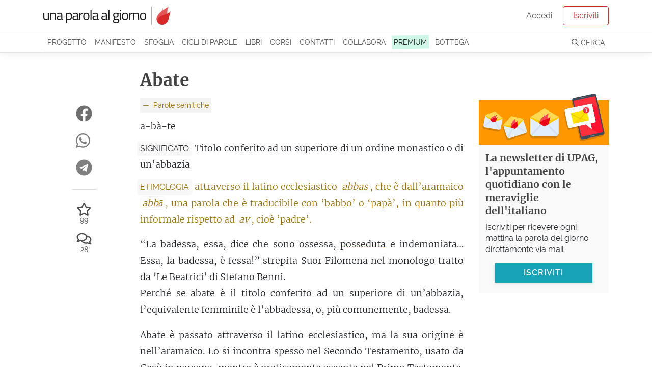

--- FILE ---
content_type: text/html; charset=utf-8
request_url: https://unaparolaalgiorno.it/significato/abate
body_size: 10930
content:
<!doctype html>
<html data-n-head-ssr lang="it" data-n-head="%7B%22lang%22:%7B%22ssr%22:%22it%22%7D%7D">
  <head >
    <meta data-n-head="ssr" charset="utf-8"><meta data-n-head="ssr" name="viewport" content="width=device-width, initial-scale=1"><meta data-n-head="ssr" name="theme-color" content="#d92929"><meta data-n-head="ssr" property="fb:app_id" content="136467126379360"><meta data-n-head="ssr" name="google-site-verification" content="KY0zj30OJP-2A89MFPvIj_RrTR9J0h11RoE0JMQu37E"><meta data-n-head="ssr" name="description" data-hid="description" content="Abate - Titolo conferito ad un superiore di un ordine monastico o di un’abbazia. Etimo: attraverso il latino ecclesiastico [abbas], che è…"><meta data-n-head="ssr" property="og:title" content="Abate, etimologia e significato"><meta data-n-head="ssr" property="og:description" content="Abate - Titolo conferito ad un superiore di un ordine monastico o di un’abbazia. Etimo: attraverso il latino ecclesiastico [abbas], che è…"><meta data-n-head="ssr" property="og:type" content="article"><meta data-n-head="ssr" property="og:site_name" content="Una parola al giorno"><meta data-n-head="ssr" property="og:image" content="https://images.weserv.nl/?url=https://v3.unaparolaalgiorno.it/api/words/socialImage/abate&amp;fit=cover&amp;w=1200&amp;h=800"><meta data-n-head="ssr" property="og:url" content="https://unaparolaalgiorno.it/significato/abate"><title>Abate, etimologia e significato - Una parola al giorno</title><link data-n-head="ssr" rel="icon" type="image/x-icon" href="/favicon.png"><link data-n-head="ssr" rel="canonical" href="https://unaparolaalgiorno.it/significato/abate"><link data-n-head="ssr" rel="amphtml" href="https://unaparolaalgiorno.it/amp/significato/abate"><script data-n-head="ssr" src="https://kit.fontawesome.com/deed23c214.js" crossorigin="anonymous" type="9921a264910a14abe071ef4f-text/javascript"></script><script data-n-head="ssr" data-hid="nuxt-jsonld--7c4b6ca0" type="application/ld+json">{"@context":"http://schema.org","@type":"Article","dateModified":"2025-10-28T17:14:26","datePublished":"2021-01-01","headline":"Abate","description":"Termine aramaico che ha la dolcezza informale di ‘babbo’ o ‘papà’, che si diffonde con lo sviluppo del monachesimo, fino ad arrivare alla carica ecclesiastica che conosciamo, eponima delle abbazie, comunità economiche di primo rilievo durante tutto il Medioevo e oltre.","mainEntityOfPage":"https://unaparolaalgiorno.it/significato/abate","image":["https://images.weserv.nl/?url=https://v3.unaparolaalgiorno.it/api/words/socialImage/abate&fit=cover&w=1200&h=800","https://images.weserv.nl/?url=https://v3.unaparolaalgiorno.it/api/words/socialImage/abate&fit=cover&w=1200&h=675","https://images.weserv.nl/?url=https://v3.unaparolaalgiorno.it/api/words/socialImage/abate&fit=cover&w=1200&h=1200"],"author":{"@type":"Person","name":"Una parola al giorno"},"publisher":{"@type":"Organization","logo":{"@type":"ImageObject","height":119,"url":"https://v3.unaparolaalgiorno.it/img/Logo.png","width":827},"name":"Una parola al giorno"}}</script><link rel="preload" href="/_nuxt/07949e7.js" as="script"><link rel="preload" href="/_nuxt/e0e758b.js" as="script"><link rel="preload" href="/_nuxt/0e38e79.js" as="script"><link rel="preload" href="/_nuxt/css/6f526c4.css" as="style"><link rel="preload" href="/_nuxt/c14a8b7.js" as="script"><link rel="preload" href="/_nuxt/4a5a9a0.js" as="script"><link rel="stylesheet" href="/_nuxt/css/6f526c4.css">
  <link rel="preload" href="https://unaparolaalgiorno.it/fonts/merriweather-v21-latin-300.woff2" crossorigin="anonymous" as="font" type="font/woff2"><link rel="preload" href="https://unaparolaalgiorno.it/fonts/raleway-v14-latin-regular.woff2" crossorigin="anonymous" as="font" type="font/woff2"><style type="text/css">
@font-face{font-family:Raleway;font-style:normal;font-weight:400;font-display:optional;src:local('Raleway'),local('Raleway-Regular'),url(https://unaparolaalgiorno.it/fonts/raleway-v14-latin-regular.woff2) format('woff2'),url(https://unaparolaalgiorno.it/fonts/raleway-v14-latin-regular.woff) format('woff')}

@font-face{font-family:Merriweather;font-style:normal;font-weight:300;font-display:optional;src:local('Merriweather Light'),local('Merriweather-Light'),url(https://unaparolaalgiorno.it/fonts/merriweather-v21-latin-300.woff2) format('woff2'),url(https://unaparolaalgiorno.it/fonts/merriweather-v21-latin-300.woff) format('woff')}

@font-face{font-family:'DM Serif Display';font-style:normal;font-weight:400;font-display:swap;src:local('DM Serif Display Regular'),local('DMSerifDisplay-Regular'),url(https://unaparolaalgiorno.it/fonts/dm-serif-display-v4-latin-regular.woff2) format('woff2'),url(https://unaparolaalgiorno.it/fonts/dm-serif-display-v4-latin-regular.woff) format('woff')}

@font-face{font-family:Merriweather;font-style:normal;font-weight:700;font-display:swap;src:local('Merriweather Bold'),local('Merriweather-Bold'),url(https://unaparolaalgiorno.it/fonts/merriweather-v21-latin-700.woff2) format('woff2'),url(https://unaparolaalgiorno.it/fonts/merriweather-v21-latin-700.woff) format('woff')}

@font-face{font-family:Raleway;font-style:normal;font-weight:600;font-display:swap;src:local('Raleway SemiBold'),local('Raleway-SemiBold'),url(https://unaparolaalgiorno.it/fonts/raleway-v14-latin-600.woff2) format('woff2'),url(https://unaparolaalgiorno.it/fonts/raleway-v14-latin-600.woff) format('woff')}

body{font-family: Raleway, "Trebuchet ms", Helvetica Neue, Arial, Helvetica, sans-serif;font-weight: 400;}
h1,h2,h3{font-family: "Merriweather", "Georgia", serif;font-weight: 600;}
article .content p {font-family: "Merriweather", "Georgia", serif; font-size: 16px;}
@media only screen and (min-width: 992px) {article .content p {font-size: 18px;}}
</style></head>
  <body >
    <div data-server-rendered="true" id="__nuxt"><div id="__layout"><div id="layout-default"><div style="height:px;"><div class="headroom" style="position:relative;top:0;left:0;right:0;z-index:999;"><div id="navbar-wrapper"><nav id="navbar-main" class="navbar navbar-light navbar-expand-lg"><div class="container"><a href="/" target="_self" class="navbar-brand nuxt-link-exact-active nuxt-link-active nuxt-link-active"><img id="logo" src="/_nuxt/img/Logo.0d34260.png" alt="Una parola al giorno" width="500" height="72" style="max-width:250px;height:auto;"></a> <!----></div></nav> <nav id="navbar-secondary" class="navbar navbar-light navbar-expand-lg"><div class="container"><div id="nav_collapse" class="navbar-collapse collapse" style="display:none;"><ul class="navbar-nav"><!----> <li class="nav-item"><a href="/progetto" class="nav-link">
                Progetto
              </a></li> <li class="nav-item"><a href="/manifesto" class="nav-link">
                Manifesto
              </a></li> <li class="nav-item"><a href="/sfoglia" class="nav-link">
                Sfoglia
              </a></li> <li class="nav-item"><a href="/collaborazioni" class="nav-link">
                Cicli di parole
              </a></li> <li class="nav-item"><a href="/pubblicazioni" class="nav-link">
                Libri
              </a></li> <li class="nav-item"><a href="/corsi/lo-sviluppo-linguistico-1" class="nav-link">
                Corsi
              </a></li> <li class="nav-item"><a href="/contatti" class="nav-link">
                Contatti
              </a></li> <li class="nav-item"><a href="/collabora" class="nav-link">
                Collabora
              </a></li> <li class="nav-item"><a href="/premium" class="nav-link"><span class="sketch-highlight">
                  PREMIUM
                </span></a></li> <li class="nav-item"><a href="https://bottega.upag.it/" class="bottega-item nav-link">
                Bottega
              </a></li></ul> <!----></div></div></nav> <!----> <!----> <!----> <!----> <!----></div></div></div> <notifications></notifications> <div id="layout-wrapper"><div class="nuxt-container"><article class="word container py-4"><div class="row"><div class="col col-md-10 offset-md-1 col-lg-8 offset-lg-2"><h1>
            Abate
           <!----></h1></div></div> <div class="row"><div class="col col-12 col-md-10 offset-md-1 col-lg-7 offset-lg-0"><div class="content"><a href="/c/parole-semitiche-18" title="Ciclo di parole: Parole semitiche" class="word-collaboration--title" style="color:#9c7300;">
              Parole semitiche
            </a> <!----> <p class="word-sillabe">
            a-bà-te
          </p> <p class="word-significato with-label"><span class="crit-ss">Significato</span> <span>Titolo conferito ad un superiore di un ordine monastico o di un’abbazia</span></p> <p class="word-etimo with-label" style="color:#9c7300;"><span class="crit-ss" style="color:#9c7300;background-color:rgba(232, 232, 232, 0.3);">
              Etimologia
            </span> <span>attraverso il latino ecclesiastico <i>abbas</i>, che è dall’aramaico <i>abbā</i>, una parola che è traducibile con ‘babbo’ o ‘papà’, in quanto più informale rispetto ad <i>av</i>, cioè ‘padre’.</span></p> <!----> <!----> <!----> <div class="word-commento"><p>“La badessa, essa, dice che sono ossessa, <a id="possedere-fc85" href="https://unaparolaalgiorno.it/significato/possedere" data-parola="Possedere" data-preview="Avere in possesso qualcosa; dominare.   È una parola straordinariamente concreta. L’etimologia ce la spiega con un’immagine semplice ed eloquente: la presenza del padrone - o meglio, il sedere come padrone. La situazione di dominio, di signoria di cui gode chi possiede qualcosa è una situazione…" data-slug="possedere" class="linked-word" style="text-decoration-color:#9c7300;">posseduta</a> e indemoniata… Essa, la badessa, è fessa!” strepita Suor Filomena nel monologo tratto da ‘Le Beatrici’ di Stefano Benni.<br>
Perché se abate è il titolo conferito ad un superiore di un’abbazia, l’equivalente femminile è l’abbadessa, o, più comunemente, badessa.</p> <p>Abate è passato attraverso il latino ecclesiastico, ma la sua origine è nell’aramaico. Lo si incontra spesso nel Secondo Testamento, usato da Gesù in persona, mentre è praticamente assente nel Primo Testamento. I primi abati comparvero in oriente, in Siria e in Egitto per la precisione, intorno al 300: erano monaci o asceti di età <a id="venerare-0d72" href="https://unaparolaalgiorno.it/significato/venerare" data-parola="Venerare" data-preview="Dall’antico culto della dea Venere, cui si richiedevano grazie e rivolgevano preghiere, traiamo il verbo ‘venerare’, con un tratto di devozione religiosa, di riverenza, di ossequio. Con l’avvento del cristianesimo trae un nuovo senso specifico, indicando gli atti di devozione da riservare alla Vergine e ai santi (mentre l’adorazione è riservata alla divinità)." data-slug="venerare" class="linked-word" style="text-decoration-color:#9c7300;">venerabile</a> a cui ci si rivolgeva usando la parola <em>abbā</em> in modo <a id="deferenza-fc45" href="https://unaparolaalgiorno.it/significato/deferenza" data-parola="Deferenza" data-preview="Rispetto, ossequi, riverenza.   Che c’entra la deferenza col deferire? Sono giunti in italiano dal francese in maniera indipendente, ma hanno tutta l’aria di essere legati. Ed ebbene, anche se il nesso fra i loro significati non è così evidente, lo sono. Ma andiamo con ordine. La deferenza è un…" data-slug="deferenza" class="linked-word" style="text-decoration-color:#9c7300;">deferente</a> e per dimostrare loro <a id="rispetto-d257" href="https://unaparolaalgiorno.it/significato/rispetto" data-parola="Rispetto" data-preview="Sentimento e atteggiamento che nasce dalla consapevolezza del valore di qualcosa o di qualcuno; osservanza; nella locuzione prepositiva ‘rispetto a’, in confronto a qualcosa o qualcuno.   Evitando le ambage del rispetto come osservanza e del ‘rispetto a’, miriamo al cuore. Si chiede rispetto, si…" data-slug="rispetto" class="linked-word" style="text-decoration-color:#9c7300;">rispetto</a>. San Pacomio fondò in Egitto la prima abbadia, un insediamento di monaci cenobiti che vivevano insieme secondo regole precise che organizzavano la vita della comunità.</p> <p>Ben presto il monachesimo comparve anche in Europa e grazie a San Benedetto da Norcia questo sistema di vita religiosa fu <a id="disciplina-69dd" href="https://unaparolaalgiorno.it/significato/disciplina" data-parola="Disciplina" data-preview="Materia, insegnamento; complesso di norme; severità, rigore.   La disciplina è qualcosa di etimologicamente legato all’apprendimento. Ma di che si tratta, precisamente? Accanto al significato di materia, cioè settore del sapere che viene insegnato, ha un significato esteso di sistema di regole -…" data-slug="disciplina" class="linked-word" style="text-decoration-color:#9c7300;">disciplinato</a> e istituzionalizzato: nella Regola viene infatti sancito che il titolo di <em>abbas</em> è <a id="prerogativa-34da" href="https://unaparolaalgiorno.it/significato/prerogativa" data-parola="Prerogativa" data-preview="Privilegio, diritto; peculiarità, caretteristica distintiva.   Questa parola ci apparecchia dei significati davvero interessanti e utili, ma soprattutto ha un’etimologia sorprendente. Nell’ordinamento dell’antica Roma la prerogativa era la centuria che, fra i comizi centuriati, votava per prima.…" data-slug="prerogativa" class="linked-word" style="text-decoration-color:#9c7300;">prerogativa</a> del superiore di un monastero, colui che sta a capo di tutto. Le abbazie col tempo si ‘incastellarono’ e divennero grandi centri di potere e di cultura, attorno cui la vita <a id="agricoltura-24b2" href="https://unaparolaalgiorno.it/significato/agricoltura" data-parola="Agricoltura" data-preview="Coltivazione della terra.   Nella semplicità seria di questa parola troviamo una chiave di volta culturale, che interessa l’Italia particolarmente da vicino. Ovviamente l’agricoltura è l’insieme delle tecniche e delle pratiche con cui la specie umana coltiva specie vegetali, ed è il fondamento…" data-slug="agricoltura" class="linked-word" style="text-decoration-color:#9c7300;">agricola</a> ed economica di vasti territori si sviluppava fiorente. I complessi abaziali diventarono pedine di importanza strategica nello scacchiere territoriale dell’Europa medievale. Nacque così l’ordine monastico Cluniacense che propendeva a mantenere i centri abaziali in autonomia rispetto ai potentati, ai regni e agli imperi. Fu poi soppiantato in prestigio e diffusione dai Cistercensi e dai <a id="certosino-9b34" href="https://unaparolaalgiorno.it/significato/certosino" data-parola="Certosino" data-preview="Relativo all’ordine dei Certosini; eremita; preciso, meticoloso; nome di un dolce bolognese; nome di un formaggio lombardo.   Si pensa che gli eremiti, di concreto, facciano poco. Ma molte volte non è così - ed è il caso dei Certosini. L’ordine certosino è antichissimo: la Grande Certosa fu…" data-slug="certosino" class="linked-word" style="text-decoration-color:#9c7300;">Certosini</a>, ma, con l’avvento degli ordini pauperistici, il periodo di massimo splendore abaziale finì, e le città ripresero ad essere il cuore pulsante delle attività umane.</p> <p>I ruoli di abate e di badessa, però, conservarono il loro prestigio e autorità: nei secoli costituirono le matrici per personaggi letterari conosciutissimi e proverbiali. Compaiono nel Decamerone, coinvolti in avventure di varia natura, che siano erotiche (‘La badessa e le brache del prete’ e ‘Il monaco e l’abate’), o incentrate sulla ‘liberalità’ (‘Ghino di Tacco e l’abate di Clignì’).<br>
Ne Il conte di Montecristo è l’Abate Faria – o ‘Prigioniero 27’ – che <a id="trasformazione-504e" href="https://unaparolaalgiorno.it/significato/trasformazione" data-parola="Trasformazione" data-preview="Mutazione, cambiamento.   Quello di trasformazione è un concetto comune, che però merita alcune osservazioni. Infatti ha un connotato specifico, rispetto al generico cambiamento: l’etimo ci parla di una trasformazione che è mutamento nella forma, cioè nell’aspetto esteriore. Certamente la forma…" data-slug="trasformazione" class="linked-word" style="text-decoration-color:#9c7300;">trasforma</a> Edmond Dantès, ingiustamente incarcerato, nel temibile, coltissimo, ricchissimo e vendicativo Conte.<br>
Gli abati compaiono anche come <a id="archetipo-a268" href="https://unaparolaalgiorno.it/significato/archetipo" data-parola="Archetipo" data-preview="Modello, prototipo.   L’archetipo è un modello, un’immagine prima. Ma a differenza delle altre immagini prime ha una più decisa connotazione temporale: l’archetipo è un esemplare primigenio che esiste da che mondo è mondo, atavicamente condiviso da ogni uomo all’interno di una cultura o perfino…" data-slug="archetipo" class="linked-word" style="text-decoration-color:#9c7300;">archetipi</a> nelle raffigurazioni allegoriche dette ‘Danse <a id="macabro-5a82" href="https://unaparolaalgiorno.it/significato/macabro" data-parola="Macabro" data-preview="Raccapricciante, truce.   È una parola che, passata attraverso il francese [macabre], deve il suo successo al tema iconografico della danza macabra, cioè la raffigurazione di una danza fra uomini e cadaveri, o scheletri, a volte diretta dalla personificazione della morte. La funzione morale di…" data-slug="macabro" class="linked-word" style="text-decoration-color:#9c7300;">macabre</a>’, dei <em>memento mori</em> diffusissimi nell’alto <a id="medioevo-6d33" href="https://unaparolaalgiorno.it/significato/medioevo" data-parola="Medioevo" data-preview="Periodo storico successivo alla caduta dell’Impero Romano.   Cronologicamente si fa iniziare il Medioevo con le invasioni barbariche dell’Impero Romano e lo si fa terminare con la rinascita delle lettere e delle arti. Ma l’accezione con cui è inteso il termine ‘Medioevo’ dipende sia dal punto di…" data-slug="medioevo" class="linked-word" style="text-decoration-color:#9c7300;">Medioevo</a>, in cui la Morte, disegnata a guisa di uno scheletro, raggiunge prima o poi tutti gli strati della società, dal re al papa, dal <a id="contadino-02fb" href="https://unaparolaalgiorno.it/significato/contadino" data-parola="Contadino" data-preview="Agricoltore; del contado; di chi lavora la terra.   Il contadino - sostantivo, aggettivo - nasce in contrapposizione col ‘cittadino’. Si trattava dell’abitante del contado. Questo termine viene dal latino comitatus, che nel medioevo prese il significato particolare di feudo di un conte. In…" data-slug="contadino" class="linked-word" style="text-decoration-color:#9c7300;">contadino</a> al mercante e all’abate, appunto.</p> <span id="more"></span> <p>Abate fu anche un titolo onorifico per indicare dei sacerdoti comuni. Questo uso fu influenzato dal francese <em>abbé</em>. Ricordiamo <a id="allora-af1b" href="https://unaparolaalgiorno.it/significato/allora" data-parola="Allora" data-preview="Come avverbio, in quel tempo, in quel momento; congiunzione conclusiva, o che nelle interrogative sollecita una conclusione.   Dietro a una parola che usiamo automaticamente e che certo non cela misteri fascinosi sta una raffinatezza segreta. Non c’è un significato più chiaro: così come la…" data-slug="allora" class="linked-word" style="text-decoration-color:#9c7300;">allora</a> il Parini, noto come abate Parini, l’abate Cesari e l’<em>abbé</em> Pierre, fondatore oltralpe dei <em>Compagnons d’Emmaus</em>, religioso, ma anche uomo politico e membro della resistenza francese.</p> <p>Oggi non usiamo questa parola in modo quotidiano come poteva avvenire in tempi ormai andati. Resta relegata ai libri di <a id="storia-6c37" href="https://unaparolaalgiorno.it/significato/storia" data-parola="Storia" data-preview="Narrazione sistematica di fatti, specie di vicende umane nel tempo.   Si tratta di una delle parole più importanti della lingua - e perciò è così comune, ed è usata in così tanti casi. Non è un semplice concetto, ma un paradigma: la narrazione, l’esposizione e la ricostruzione ordinata e critica…" data-slug="storia" class="linked-word" style="text-decoration-color:#9c7300;">storia</a> o alla sfera ecclesiastica, dacché abate è una carica di prestigio che segue subito quella di vescovo. <a id="tuttavia-35bb" href="https://unaparolaalgiorno.it/significato/tuttavia" data-parola="Tuttavia" data-preview="Oggi usiamo ‘tuttavia’ come congiunzione avversativa, come ‘però’ e come ‘nondimeno’, anche se in passato ha avuto l’importante significato di ‘sempre, continuamente’. Letteralmente ci racconta qualcosa che vale ‘tutta la via’, ed è naturale accostare questa immagine al ‘sempre’. Ma anche nel senso di ‘però’ il tuttavia congiunge un termine che, giustapposto al precedente, lo circostanzia senza negarlo, accompagnandolo per tutto il discorso, per tutta la via, delineando una strada unica e contrastata." data-slug="tuttavia" class="linked-word" style="text-decoration-color:#9c7300;">Tuttavia</a> è possibile usare il femminile, badessa, per indicare con ironia donne che si danno grandi arie d’importanza, come se fossero, appunto, le badesse d’un monastero. Diremo allora che la stagista del piano di sotto si comporta da badessa, o che la vicina tutt’occhi e orecchi dello stabile di fronte è la badessa del circondario e non le sfugge mai <a id="niente-804c" href="https://unaparolaalgiorno.it/significato/niente" data-parola="Niente" data-preview="Nulla, nessuna cosa; di poco conto.   Pare che non ci sia… niente da dire su questa parola, ma non è così. Certo il suo uso è molto comune, vivissimo in una gran quantità di locuzioni che non necessitano di spiegazioni, e il suo significato è più che cristallino. Ma sulla sua etimologia…" data-slug="niente" class="linked-word" style="text-decoration-color:#9c7300;">niente</a>.</p></div> <!----> <p class="word-datapub">
            Parola pubblicata il
            01 Gennaio 2021
            <!----></p> <!----> <div class="word-collaboration--details"><a href="/c/parole-semitiche-18"><h4 style="color:#9c7300;">
                Parole semitiche -
                con Maria Costanza Boldrini
              </h4></a> <p>Parole arabe, parole ebraiche, giunte in italiano dalle vie del commercio, della convivenza e delle tradizioni religiose. Con Maria Costanza Boldrini, dottoressa in lingue, un venerdì su due esploreremo termini di ascendenza mediorientale, originari del ceppo semitico.</p></div> <div class="social-share-container"><!----></div></div> <!----> <!----></div> <div class="col col-12 col-md-10 offset-md-1 col-lg-2 offset-lg-0 order-first"><div class="social-share-container"><!----></div></div> <div class="col col-12 col-lg-3"><!----></div></div></article> <!----> <div id="comments-container"><!----></div> <!----> <!----></div> <!----> <section id="footer-wrapper" data-nosnippet=""><footer id="footer"><div class="container"><div class="row"><div class="col-sm-3"><div class="footer-title">UPAG</div> <a href="/progetto">
            Il progetto
          </a> <a href="/manifesto">
            Manifesto
          </a> <a href="/chi-siamo">
            Chi siamo
          </a> <a href="/percorsi">
            Percorsi di parole
          </a> <a href="/faq">
            FAQ - Domande e risposte
          </a> <a href="/articoli">
            Articoli
          </a></div> <div class="col-sm-3"><div class="footer-title">Partecipa</div> <a href="/contatti">
            Contattaci / Proponi
          </a> <a href="/collabora">
            Collabora
          </a> <a href="/quiz">Quiz</a> <a href="/studenti-insegnanti">
            Studenti e insegnanti
          </a> <a href="/esplora">
            Mappa delle parole
          </a></div> <div class="col-sm-3"><div class="footer-title">Seguici</div> <a href="/login">Iscriviti</a> <a href="https://www.facebook.com/unaparolaalgiorno.it/" rel="noreferrer nofollow" target="_blank">
            Facebook
          </a> <a href="https://www.instagram.com/unaparolaalgiorno_it/" rel="noreferrer nofollow" target="_blank">
            Instagram
          </a> <a href="/podcast">Podcast</a> <a href="https://www.amazon.it/dp/B0868TKCWB/" rel="noreferrer nofollow" target="_blank">
            Alexa
          </a></div> <div class="col-sm-3"><div class="footer-title">Note legali</div> <a href="/condizioni">
            Condizioni - Termini di servizio
          </a> <a href="/cookies">
            Cookie policy
          </a> <a href="https://www.iubenda.com/privacy-policy/200590" rel="noreferrer nofollow" target="_blank">
            Privacy policy
          </a></div></div></div></footer> <footer id="footer-2"><p class="container">
      Le parole pubblicate su questo sito sono distribuite con Licenza
      <a rel="license nofollow" href="https://creativecommons.org/licenses/by-nc-sa/4.0/deed.it">
        Creative Commons Attribuzione - Non commerciale - Condividi allo
        stesso modo 4.0
      </a>
      .
    </p> <p class="container">
      UPAG SRLS - Via Europa 199, Vaglia (FI) 50036 - P.IVA 06890420489 - REA:
      FI-664147 - ISSN 2704-727X
    </p></footer></section></div></div></div></div><script type="9921a264910a14abe071ef4f-text/javascript">window.__NUXT__=(function(a,b,c,d,e,f,g,h,i){c.id=3969;c.collaboration_id=e;c.parola="Abate";c.sillabe="a-bà-te";c.significato="Titolo conferito ad un superiore di un ordine monastico o di un’abbazia";c.etimo="attraverso il latino ecclesiastico [abbas], che è dall’aramaico [abbā], una parola che è traducibile con ‘babbo’ o ‘papà’, in quanto più informale rispetto ad [av], cioè ‘padre’.";c.commento="\u003Cp\u003E“La badessa, essa, dice che sono ossessa, \u003Ca href=\"@possedere\"\u003Eposseduta\u003C\u002Fa\u003E e indemoniata… Essa, la badessa, è fessa!” strepita Suor Filomena nel monologo tratto da ‘Le Beatrici’ di Stefano Benni.\u003Cbr \u002F\u003E\nPerché se abate è il titolo conferito ad un superiore di un’abbazia, l’equivalente femminile è l’abbadessa, o, più comunemente, badessa.\u003C\u002Fp\u003E\n\n\u003Cp\u003EAbate è passato attraverso il latino ecclesiastico, ma la sua origine è nell’aramaico. Lo si incontra spesso nel Secondo Testamento, usato da Gesù in persona, mentre è praticamente assente nel Primo Testamento. I primi abati comparvero in oriente, in Siria e in Egitto per la precisione, intorno al 300: erano monaci o asceti di età \u003Ca href=\"@venerare\"\u003Evenerabile\u003C\u002Fa\u003E a cui ci si rivolgeva usando la parola \u003Cem\u003Eabbā\u003C\u002Fem\u003E in modo \u003Ca href=\"@deferenza\"\u003Edeferente\u003C\u002Fa\u003E e per dimostrare loro \u003Ca href=\"@rispetto\"\u003Erispetto\u003C\u002Fa\u003E. San Pacomio fondò in Egitto la prima abbadia, un insediamento di monaci cenobiti che vivevano insieme secondo regole precise che organizzavano la vita della comunità.\u003C\u002Fp\u003E\n\n\u003Cp\u003EBen presto il monachesimo comparve anche in Europa e grazie a San Benedetto da Norcia questo sistema di vita religiosa fu \u003Ca href=\"@disciplina\"\u003Edisciplinato\u003C\u002Fa\u003E e istituzionalizzato: nella Regola viene infatti sancito che il titolo di \u003Cem\u003Eabbas\u003C\u002Fem\u003E è \u003Ca href=\"@prerogativa\"\u003Eprerogativa\u003C\u002Fa\u003E del superiore di un monastero, colui che sta a capo di tutto. Le abbazie col tempo si ‘incastellarono’ e divennero grandi centri di potere e di cultura, attorno cui la vita \u003Ca href=\"@agricoltura\"\u003Eagricola\u003C\u002Fa\u003E ed economica di vasti territori si sviluppava fiorente. I complessi abaziali diventarono pedine di importanza strategica nello scacchiere territoriale dell’Europa medievale. Nacque così l’ordine monastico Cluniacense che propendeva a mantenere i centri abaziali in autonomia rispetto ai potentati, ai regni e agli imperi. Fu poi soppiantato in prestigio e diffusione dai Cistercensi e dai \u003Ca href=\"@certosino\"\u003ECertosini\u003C\u002Fa\u003E, ma, con l’avvento degli ordini pauperistici, il periodo di massimo splendore abaziale finì, e le città ripresero ad essere il cuore pulsante delle attività umane.\u003C\u002Fp\u003E\n\n\u003Cp\u003EI ruoli di abate e di badessa, però, conservarono il loro prestigio e autorità: nei secoli costituirono le matrici per personaggi letterari conosciutissimi e proverbiali. Compaiono nel Decamerone, coinvolti in avventure di varia natura, che siano erotiche (‘La badessa e le brache del prete’ e ‘Il monaco e l’abate’), o incentrate sulla ‘liberalità’ (‘Ghino di Tacco e l’abate di Clignì’).\u003Cbr \u002F\u003E\nNe Il conte di Montecristo è l’Abate Faria – o ‘Prigioniero 27’ – che \u003Ca href=\"@trasformazione\"\u003Etrasforma\u003C\u002Fa\u003E Edmond Dantès, ingiustamente incarcerato, nel temibile, coltissimo, ricchissimo e vendicativo Conte.\u003Cbr \u002F\u003E\nGli abati compaiono anche come \u003Ca href=\"@archetipo\"\u003Earchetipi\u003C\u002Fa\u003E nelle raffigurazioni allegoriche dette ‘Danse \u003Ca href=\"@macabro\"\u003Emacabre\u003C\u002Fa\u003E’, dei \u003Cem\u003Ememento mori\u003C\u002Fem\u003E diffusissimi nell’alto \u003Ca href=\"@medioevo\"\u003EMedioevo\u003C\u002Fa\u003E, in cui la Morte, disegnata a guisa di uno scheletro, raggiunge prima o poi tutti gli strati della società, dal re al papa, dal \u003Ca href=\"@contadino\"\u003Econtadino\u003C\u002Fa\u003E al mercante e all’abate, appunto.\u003C\u002Fp\u003E\n\u003C!--more--\u003E\n\n\u003Cp\u003EAbate fu anche un titolo onorifico per indicare dei sacerdoti comuni. Questo uso fu influenzato dal francese \u003Cem\u003Eabbé\u003C\u002Fem\u003E. Ricordiamo \u003Ca href=\"@allora\"\u003Eallora\u003C\u002Fa\u003E il Parini, noto come abate Parini, l’abate Cesari e l’\u003Cem\u003Eabbé\u003C\u002Fem\u003E Pierre, fondatore oltralpe dei \u003Cem\u003ECompagnons d’Emmaus\u003C\u002Fem\u003E, religioso, ma anche uomo politico e membro della resistenza francese.\u003C\u002Fp\u003E\n\n\u003Cp\u003EOggi non usiamo questa parola in modo quotidiano come poteva avvenire in tempi ormai andati. Resta relegata ai libri di \u003Ca href=\"@storia\"\u003Estoria\u003C\u002Fa\u003E o alla sfera ecclesiastica, dacché abate è una carica di prestigio che segue subito quella di vescovo. \u003Ca href=\"@tuttavia\"\u003ETuttavia\u003C\u002Fa\u003E è possibile usare il femminile, badessa, per indicare con ironia donne che si danno grandi arie d’importanza, come se fossero, appunto, le badesse d’un monastero. Diremo allora che la stagista del piano di sotto si comporta da badessa, o che la vicina tutt’occhi e orecchi dello stabile di fronte è la badessa del circondario e non le sfugge mai \u003Ca href=\"@niente\"\u003Eniente\u003C\u002Fa\u003E.\u003C\u002Fp\u003E\n";c.in_breve=f;c.esempi=a;c.url_parola="abate";c.data_pubblicazione="2021-01-01";c.favorites_count=99;c.comments_count=28;c.is_old=b;c.instagram=b;c.podcast=b;c.modified="2025-10-28T17:14:26";c.collaboration={id:e,colore:g,codice:"semitiche",sottotitolo:"con Maria Costanza Boldrini",titolo:"Parole semitiche",testo_anteprima:"Parole arabe, parole ebraiche, giunte in italiano dalle vie del commercio, della convivenza e delle tradizioni religiose. Con Maria Costanza Boldrini, dottoressa in lingue, un venerdì su due esploreremo termini di ascendenza mediorientale, originari del ceppo semitico.",author2:a,author:{nome:h,descrizione:"\u003Cp\u003ELaureata in lingue e specializzata in giornalismo. Vive in Francia, lavora tra musei e teatri, dedicandosi alla scrittura. Un po’ girovaga, in passato ha fatto anche l’animatrice per bambini, la libraia e la receptionist. Ama i gioielli, la natura, leggere, passeggiare col suo cane e risolvere i casi dei romanzi gialli prima della fine.\u003C\u002Fp\u003E\n",slugId:"maria-costanza-boldrini-",avatar_url_absolute:"https:\u002F\u002Fv3.unaparolaalgiorno.it\u002Fuploads\u002Fau\u002Fmaria-costanza-boldrini.jpg"},image_url:"",anni_attivita:a,slug:"parole-semitiche-18",autori:h};c.relatedWords=[{slug:"possedere",parola:"Possedere",preview:"Avere in possesso qualcosa; dominare. \n\u003Cbr\u003EÈ una parola straordinariamente concreta. L’etimologia ce la spiega con un’immagine semplice ed eloquente: la presenza del padrone - o meglio, il sedere come padrone. La situazione di dominio, di signoria di cui gode chi possiede qualcosa è una situazione…"},{slug:"venerare",parola:"Venerare",preview:"Dall’antico culto della dea Venere, cui si richiedevano grazie e rivolgevano preghiere, traiamo il verbo ‘venerare’, con un tratto di devozione religiosa, di riverenza, di ossequio. Con l’avvento del cristianesimo trae un nuovo senso specifico, indicando gli atti di devozione da riservare alla Vergine e ai santi (mentre l’adorazione è riservata alla divinità)."},{slug:"deferenza",parola:"Deferenza",preview:"Rispetto, ossequi, riverenza. \n\u003Cbr\u003EChe c’entra la deferenza col deferire? Sono giunti in italiano dal francese in maniera indipendente, ma hanno tutta l’aria di essere legati. Ed ebbene, anche se il nesso fra i loro significati non è così evidente, lo sono. Ma andiamo con ordine.\nLa deferenza è un…"},{slug:"rispetto",parola:"Rispetto",preview:"Sentimento e atteggiamento che nasce dalla consapevolezza del valore di qualcosa o di qualcuno; osservanza; nella locuzione prepositiva ‘rispetto a’, in confronto a qualcosa o qualcuno. \n\u003Cbr\u003EEvitando le ambage del rispetto come osservanza e del ‘rispetto a’, miriamo al cuore.\nSi chiede rispetto, si…"},{slug:"disciplina",parola:"Disciplina",preview:"Materia, insegnamento; complesso di norme; severità, rigore. \n\u003Cbr\u003ELa disciplina è qualcosa di etimologicamente legato all’apprendimento. Ma di che si tratta, precisamente?\nAccanto al significato di materia, cioè settore del sapere che viene insegnato, ha un significato esteso di sistema di regole -…"},{slug:"prerogativa",parola:"Prerogativa",preview:"Privilegio, diritto; peculiarità, caretteristica distintiva. \n\u003Cbr\u003EQuesta parola ci apparecchia dei significati davvero interessanti e utili, ma soprattutto ha un’etimologia sorprendente.\nNell’ordinamento dell’antica Roma la prerogativa era la centuria che, fra i comizi centuriati, votava per prima.…"},{slug:"agricoltura",parola:"Agricoltura",preview:"Coltivazione della terra. \n\u003Cbr\u003ENella semplicità seria di questa parola troviamo una chiave di volta culturale, che interessa l’Italia particolarmente da vicino.\nOvviamente l’agricoltura è l’insieme delle tecniche e delle pratiche con cui la specie umana coltiva specie vegetali, ed è il fondamento…"},{slug:"certosino",parola:"Certosino",preview:"Relativo all’ordine dei Certosini; eremita; preciso, meticoloso; nome di un dolce bolognese; nome di un formaggio lombardo. \n\u003Cbr\u003ESi pensa che gli eremiti, di concreto, facciano poco. Ma molte volte non è così - ed è il caso dei Certosini.\nL’ordine certosino è antichissimo: la Grande Certosa fu…"},{slug:"trasformazione",parola:"Trasformazione",preview:"Mutazione, cambiamento. \n\u003Cbr\u003EQuello di trasformazione è un concetto comune, che però merita alcune osservazioni. Infatti ha un connotato specifico, rispetto al generico cambiamento: l’etimo ci parla di una trasformazione che è mutamento nella forma, cioè nell’aspetto esteriore. Certamente la forma…"},{slug:"archetipo",parola:"Archetipo",preview:"Modello, prototipo. \n\u003Cbr\u003EL’archetipo è un modello, un’immagine prima. Ma a differenza delle altre immagini prime ha una più decisa connotazione temporale: l’archetipo è un esemplare primigenio che esiste da che mondo è mondo, atavicamente condiviso da ogni uomo all’interno di una cultura o perfino…"},{slug:"macabro",parola:"Macabro",preview:"Raccapricciante, truce. \n\u003Cbr\u003EÈ una parola che, passata attraverso il francese [macabre], deve il suo successo al tema iconografico della danza macabra, cioè la raffigurazione di una danza fra uomini e cadaveri, o scheletri, a volte diretta dalla personificazione della morte. La funzione morale di…"},{slug:"medioevo",parola:"Medioevo",preview:"Periodo storico successivo alla caduta dell’Impero Romano. \n\u003Cbr\u003ECronologicamente si fa iniziare il Medioevo con le invasioni barbariche dell’Impero Romano e lo si fa terminare con la rinascita delle lettere e delle arti. Ma l’accezione con cui è inteso il termine ‘Medioevo’ dipende sia dal punto di…"},{slug:"contadino",parola:"Contadino",preview:"Agricoltore; del contado; di chi lavora la terra. \n\u003Cbr\u003EIl contadino - sostantivo, aggettivo - nasce in contrapposizione col ‘cittadino’.\nSi trattava dell’abitante del contado. Questo termine viene dal latino comitatus, che nel medioevo prese il significato particolare di feudo di un conte. In…"},{slug:"allora",parola:"Allora",preview:"Come avverbio, in quel tempo, in quel momento; congiunzione conclusiva, o che nelle interrogative sollecita una conclusione. \n\u003Cbr\u003EDietro a una parola che usiamo automaticamente e che certo non cela misteri fascinosi sta una raffinatezza segreta.\nNon c’è un significato più chiaro: così come la…"},{slug:"storia",parola:"Storia",preview:"Narrazione sistematica di fatti, specie di vicende umane nel tempo. \n\u003Cbr\u003ESi tratta di una delle parole più importanti della lingua - e perciò è così comune, ed è usata in così tanti casi. Non è un semplice concetto, ma un paradigma: la narrazione, l’esposizione e la ricostruzione ordinata e critica…"},{slug:"tuttavia",parola:"Tuttavia",preview:"Oggi usiamo ‘tuttavia’ come congiunzione avversativa, come ‘però’ e come ‘nondimeno’, anche se in passato ha avuto l’importante significato di ‘sempre, continuamente’. Letteralmente ci racconta qualcosa che vale ‘tutta la via’, ed è naturale accostare questa immagine al ‘sempre’. Ma anche nel senso di ‘però’ il tuttavia congiunge un termine che, giustapposto al precedente, lo circostanzia senza negarlo, accompagnandolo per tutto il discorso, per tutta la via, delineando una strada unica e contrastata."},{slug:"niente",parola:"Niente",preview:"Nulla, nessuna cosa; di poco conto. \n\u003Cbr\u003EPare che non ci sia… niente da dire su questa parola, ma non è così.\nCerto il suo uso è molto comune, vivissimo in una gran quantità di locuzioni che non necessitano di spiegazioni, e il suo significato è più che cristallino. Ma sulla sua etimologia…"}];c.relatedArticles=[];c.read_time_ms=102500;c.accent_color=g;c.meta_description="Abate - Titolo conferito ad un superiore di un ordine monastico o di un’abbazia. Etimo: attraverso il latino ecclesiastico [abbas], che è…";c.image=a;c.is_hydrated=a;c.preview=f;return {layout:d,data:[{}],fetch:{},error:a,state:{home:a,gdpr:a,displayBanner:a,loginModalAction:"signup",loginReason:d,loginExpired:a,displayLoginExpired:b,profiloUser:a,profiloLookups:a,idInvito:a,Alerts:{alertGroups:[],loading:b,error:b},Articles:{pagination:{page:a,pagesCount:a},articlesIndex:[],categories:[],category:a,currentDataHash:a,article:a,loading:b,error:a},Authors:{authors:[],author:a,error:a},Collaborations:{collaborations:[],collaboration:a,error:a},Comments:{comments:[],loadedComments:b,loading:b,edit:a,showAll:b,error:a,replyTo:a},DailyQuizzes:{current:a,stats:a,recent:a,loading:b,error:b},Messages:{messagesIndex:[],messages:[],loading:b,messageThread:a,error:b},Modals:{open:a},Pages:{page:a,loading:b,error:a},Quizzes:{quizzes:[],quiz:a,question:a,progress:a,answers:a,correctCount:a,loading:b,error:b},WordPaths:{wordPaths:[],wordPath:a,error:a},Words:{page:a,wordsIndex:[],words:[c],loading:b,fullWordInfo:c,word:c,card:a,firstIdle:b,nextWords:[],nextArticles:[],error:a},auth:{user:a,loggedIn:b,strategy:"facebook"}},serverRendered:true,routePath:"\u002Fsignificato\u002Fabate",config:{isDev:b,commit:void 0,baseApiUrl:"https:\u002F\u002Fv3.unaparolaalgiorno.it\u002Fapi",baseUrl:i,frontEndUrl:"https:\u002F\u002Funaparolaalgiorno.it",backEndUrl:i,bottegaUrl:"https:\u002F\u002Fbottega.upag.it",potusUrl:"https:\u002F\u002Fpotus.unaparolaalgiorno.it",_app:{basePath:"\u002F",assetsPath:"\u002F_nuxt\u002F",cdnURL:a}}}}(null,false,{},"default",18,"Termine aramaico che ha la dolcezza informale di ‘babbo’ o ‘papà’, che si diffonde con lo sviluppo del monachesimo, fino ad arrivare alla carica ecclesiastica che conosciamo, eponima delle abbazie, comunità economiche di primo rilievo durante tutto il Medioevo e oltre.","#9c7300","Maria Costanza Boldrini","https:\u002F\u002Fv3.unaparolaalgiorno.it"));</script><script src="/_nuxt/07949e7.js" defer type="9921a264910a14abe071ef4f-text/javascript"></script><script src="/_nuxt/4a5a9a0.js" defer type="9921a264910a14abe071ef4f-text/javascript"></script><script src="/_nuxt/e0e758b.js" defer type="9921a264910a14abe071ef4f-text/javascript"></script><script src="/_nuxt/0e38e79.js" defer type="9921a264910a14abe071ef4f-text/javascript"></script><script src="/_nuxt/c14a8b7.js" defer type="9921a264910a14abe071ef4f-text/javascript"></script>
  <script src="/cdn-cgi/scripts/7d0fa10a/cloudflare-static/rocket-loader.min.js" data-cf-settings="9921a264910a14abe071ef4f-|49" defer></script><script defer src="https://static.cloudflareinsights.com/beacon.min.js/vcd15cbe7772f49c399c6a5babf22c1241717689176015" integrity="sha512-ZpsOmlRQV6y907TI0dKBHq9Md29nnaEIPlkf84rnaERnq6zvWvPUqr2ft8M1aS28oN72PdrCzSjY4U6VaAw1EQ==" data-cf-beacon='{"version":"2024.11.0","token":"8dcd25c99b7c48d89b20abccc481fad1","server_timing":{"name":{"cfCacheStatus":true,"cfEdge":true,"cfExtPri":true,"cfL4":true,"cfOrigin":true,"cfSpeedBrain":true},"location_startswith":null}}' crossorigin="anonymous"></script>
<script>(function(){function c(){var b=a.contentDocument||a.contentWindow.document;if(b){var d=b.createElement('script');d.innerHTML="window.__CF$cv$params={r:'9bdffa73af96eac2',t:'MTc2ODQyMzUzOQ=='};var a=document.createElement('script');a.src='/cdn-cgi/challenge-platform/scripts/jsd/main.js';document.getElementsByTagName('head')[0].appendChild(a);";b.getElementsByTagName('head')[0].appendChild(d)}}if(document.body){var a=document.createElement('iframe');a.height=1;a.width=1;a.style.position='absolute';a.style.top=0;a.style.left=0;a.style.border='none';a.style.visibility='hidden';document.body.appendChild(a);if('loading'!==document.readyState)c();else if(window.addEventListener)document.addEventListener('DOMContentLoaded',c);else{var e=document.onreadystatechange||function(){};document.onreadystatechange=function(b){e(b);'loading'!==document.readyState&&(document.onreadystatechange=e,c())}}}})();</script></body>
</html>


--- FILE ---
content_type: application/javascript; charset=UTF-8
request_url: https://unaparolaalgiorno.it/_nuxt/73ad12e.js
body_size: -6
content:
(window.webpackJsonp=window.webpackJsonp||[]).push([[93],{603:function(t,n,e){t.exports=e.p+"img/newsletter.059383b.png"},684:function(t,n,e){"use strict";e.r(n);var o=[function(){var t=this._self._c;return t("header",[t("img",{attrs:{src:e(603),alt:"Newsletter di Una parola al giorno",width:"493",height:"193"}})])}],l={methods:{showModal:function(){this.$store.dispatch("setLoginModalAction","signup"),this.$store.dispatch("Modals/show","modal-login"),this.$plausible.trackEvent("login-modal-show",{props:{from:"newsletter-box"}}),this.$plausible.trackEvent("guest",{props:{wants:"subscribe-newsletter"}})}}},r=e(11),component=Object(r.a)(l,(function(){var t=this,n=t._self._c;return n("aside",{staticClass:"newsletter-box"},[t._m(0),t._v(" "),n("div",[n("h3",{staticClass:"compact"},[t._v("\n      La newsletter di UPAG, l'appuntamento quotidiano con le meraviglie\n      dell'italiano\n    ")]),t._v(" "),n("p",{staticClass:"compact mb-3"},[t._v("\n      Iscriviti per ricevere ogni mattina la parola del giorno direttamente\n      via mail\n    ")]),t._v(" "),n("button",{staticClass:"btn btn-primary btn-flat",attrs:{type:"button"},on:{click:t.showModal}},[t._v("\n      ISCRIVITI\n    ")])])])}),o,!1,null,null,null);n.default=component.exports}}]);